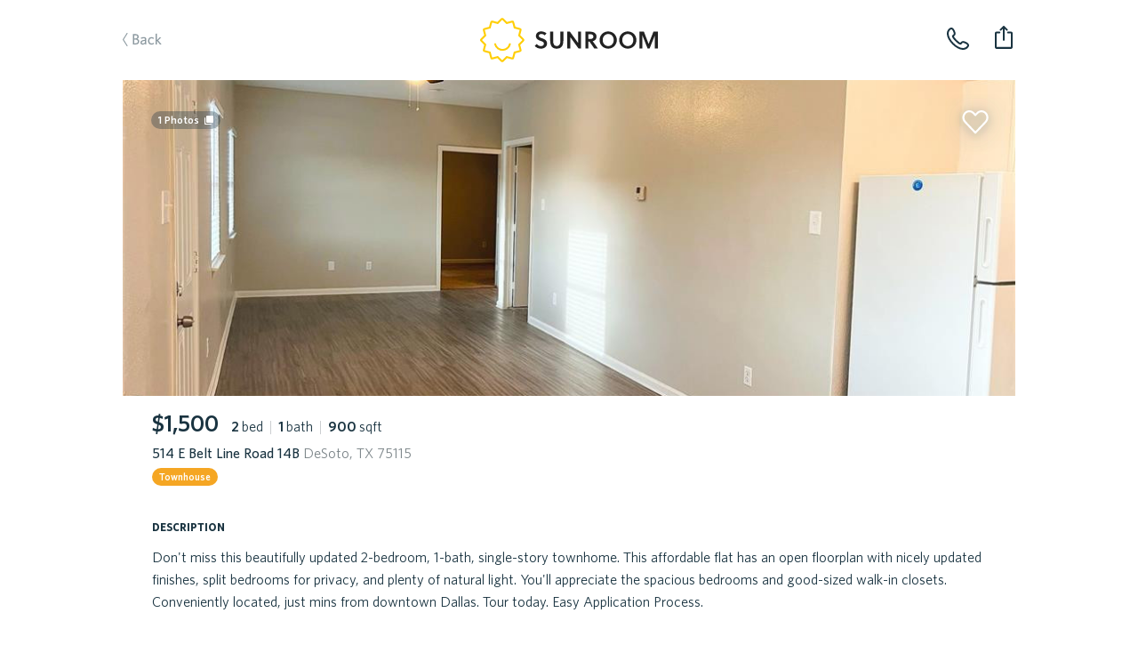

--- FILE ---
content_type: text/html; charset=utf-8
request_url: https://sunroomrentals.com/listing/524440/texas/desoto/75115/belt-line-514
body_size: 43544
content:
<!doctype html>
<html>

  <head>
    <meta charset='utf8'/>
    <meta name="viewport" content="width=device-width, initial-scale=1.0, maximum-scale=1.0, user-scalable=0, height=device-height, viewport-fit=cover">
    <link rel='icon' href='/favicon.ico'/>
    <link rel="icon" type="image/png" sizes="32x32" href="/favicon-32x32.png">
    <link rel="icon" type="image/png" sizes="16x16" href="/favicon-16x16.png">

      <title>514 E Belt Line Road 14B, DeSoto, TX 75115 | Sunroom Rentals</title>

      <meta name="apple-mobile-web-app-capable" content="yes"/>
      <meta name="apple-mobile-web-app-status-bar-style" content="black"/>

      <meta property="og:image" content="https://s3.amazonaws.com/sr-listing-photos/production/listing-524440-Z40Pg1.jpg" itemprop="image primaryImageOfPage"/>
      <meta property="og:type" content="website"/>
      <meta property="og:title" content="514 E Belt Line Road 14B, DeSoto, TX 75115 | Sunroom Rentals" name="title" itemprop="title name"/>

      <meta name="twitter:domain" content="sunroomrentals.com"/>
      <meta name="twitter:card" content="summary"/>

        <meta name='description' content='Sunroom has 1 photos of this $1,500 home with 2 beds 1 baths, 900 sqft at 514 E Belt Line Road 14B available for move in Invalid date'/>
        <meta property="og:description" content="Sunroom has 1 photos of this $1,500 home with 2 beds 1 baths, 900 sqft at 514 E Belt Line Road 14B available for move in Invalid date" name="description" itemprop="description"/>

        <meta name='keywords' content='rent, home, apartment, austin, texas, tour, 75115, desoto, 514 e belt line road 14b'/>

        <link rel='canonical' href='https://sunroomrentals.com/listing/524440/texas/desoto/75115/belt-line-514'/>
        <meta property="og:url" content="https://sunroomrentals.com/listing/524440/texas/desoto/75115/belt-line-514"/>



      <link rel='stylesheet' href='https://assets.sunroomrentals.com/css/style-1c6bc451a8dbfe39fce81517dc0fdee5e9e6f8c3.css'/>


      <script>!function(){var analytics=window.analytics=window.analytics||[];if(!analytics.initialize)if(analytics.invoked)window.console&&console.error&&console.error("Segment snippet included twice.");else{analytics.invoked=!0;analytics.methods=["trackSubmit","trackClick","trackLink","trackForm","pageview","identify","group","track","ready","alias","page","once","off","on"];analytics.factory=function(t){return function(){var e=Array.prototype.slice.call(arguments);e.unshift(t);analytics.push(e);return analytics}};for(var t=0;t<analytics.methods.length;t++){var e=analytics.methods[t];analytics[e]=analytics.factory(e)}analytics.load=function(t){var e=document.createElement("script");e.type="text/javascript";e.async=!0;e.src=("https:"===document.location.protocol?"https://":"http://")+document.location.host+"/sgmnt/"+t+"/sgmntlib.min.js";var n=document.getElementsByTagName("script")[0];n.parentNode.insertBefore(e,n)};analytics.SNIPPET_VERSION="3.0.1";analytics.load('3n703JLYkXV7SyUHuqEOo4OJL9tJLkVQ');}}();</script>


  </head>

  <body>

    <div id='react-container'><div class="app-container"><div><div class="page-listing"><div class="navbar-container"><div class="navbar small"><div class="navbarInner"><span class="link left"><a class="link back">Back</a></span><a class="SrLogo logo align-center theme-default SrLink--SrLink--1e9Mn" href="/feed"></a><span class="link secondaryRight"><span class="navbar-button"><img class="phone listing" alt="phone listing" src="/images/phone-icon.svg"/></span></span><span class="link right"><div class="navbar-toast-link"><span class="container"><img class="share listing" alt="share listing" src="/images/share-icon.svg"/></span></div></span></div></div></div><div class="sectionContainer"><div id="hero"><div class="swipeable-wrapper"><div class="listingBookmarkIcon"></div><span id="photoCount">1<!-- --> Photos</span><div class="listingTags"></div></div></div><div class="section mainInfo"><div class="SrBox"><div class="SrBox"><div class="SrBox display-inline-block" style="margin-right:14px"><span class="SrText font-2xl font-weight-bold">$1,500</span></div><span class="SrText"><span class="SrText"><span class="SrText font-weight-bold">2 </span><span class="SrText">bed</span></span><span class="SrText pipe"> | </span><span class="SrText"><span class="SrText font-weight-bold">1 </span><span class="SrText">bath</span></span><span class="SrText"><span class="SrText pipe"> | </span><span class="SrText"><span class="SrText font-weight-bold">900 </span><span class="SrText">sqft</span></span></span></span></div><div class="SrBox" style="margin-top:5px"><span class="SrText font-weight-medium">514 E Belt Line Road 14B<span class="SrText color-grey"> DeSoto, TX 75115</span></span></div><span class="SrText" style="padding-top:12px"><span class="SrPropertyTypeLabel townhouse isCircular">Townhouse</span></span></div></div><div class="section titled oneColumn"><span class="title">description</span><div class="contentContainer"><span style="white-space:pre-line">Don&#x27;t miss this beautifully updated 2-bedroom, 1-bath, single-story townhome. This affordable flat has an open floorplan with nicely updated finishes, split bedrooms for privacy, and plenty of natural light. You&#x27;ll appreciate the spacious bedrooms and good-sized walk-in closets. Conveniently located, just mins from downtown Dallas. Tour today. Easy Application Process.<span class="SrText display-block" style="padding-top:25px">This property is managed by a trusted partner</span></span></div></div><div class="section titled twoColumns"><span class="title">schools</span><div class="contentContainer"><div class="row"><span class="left">Elementary School</span><span class="right">The Meadows</span></div><div class="row"><span class="left">Middle School</span><span class="right">N/A</span></div><div class="row"><span class="left">Senior High School</span><span class="right">N/A</span></div><div class="row"><span class="left">School District</span><span class="right">N/A</span></div></div></div><div class="SrBox section titled twoColumns" style="margin-bottom:3px"><span class="title">general info</span><div class="SrBox SrFeatureCardList" style="margin-top:15px"><div class="SrCardOld SrFeatureCard type-row"><div class="SrBox SrFlex flex-col flex-between" style="height:100%"><span class="SrText font-2xl font-weight-bold">3 years</span><span class="SrText font-whitney-sc font-weight-medium color-grey" style="font-size:16px;letter-spacing:0.5px">time on sunroom</span></div><div class="SrBox" style="margin-top:1px"><span role="img" class="SrEmoji emoji">🕒</span></div></div><div class="SrCardOld SrFeatureCard type-row"><div class="SrBox SrFlex flex-col flex-between" style="height:100%"><span class="SrText font-2xl font-weight-bold">1983</span><span class="SrText font-whitney-sc font-weight-medium color-grey" style="font-size:16px;letter-spacing:0.5px">year built</span></div><div class="SrBox" style="margin-top:1px"><span role="img" class="SrEmoji emoji">🛠</span></div></div></div></div><div class="aichatbot hidden"><div><div>Statuses.</div><div>Tour Status: <!-- -->Home is not open for tours. This property is not currently available for leasing.</div><div>Application Status: <!-- -->Home is not accepting applications. This property is not currently available for leasing.</div></div><div><div>Utility information.</div><div>Utilities the renter is responsible to pay for in addition to rent:<!-- --> </div><div>Utilities are not included in the rent price.</div></div></div><div class="section oneColumn titled scheduleTour" id="scrollHereForScheduleTour"><div class="sectionInnerContainer"></div></div><div class="section recommendedHomes"></div><div class="footer"><span class="broker">Property listed by Elite Realty Alliance</span></div></div></div></div></div></div>

    <div id='scripts'>

        <script id='serialized-state'>window.__INITIAL_STATE__ = '{&quot;currentUser&quot;:{&quot;roles&quot;:[&quot;anonymous&quot;],&quot;settings&quot;:{},&quot;searchFilters&quot;:{&quot;marketId&quot;:1,&quot;area&quot;:[[-98.0099140659006,30.103350447665438],[-97.60479321629123,30.03322980117988],[-97.44137158543185,30.634755801217477],[-97.88769116550998,30.698542502401953]],&quot;pets&quot;:[],&quot;bedrooms&quot;:[0,1,2,3,4],&quot;moveInDate&quot;:null,&quot;propertyTypes&quot;:[&quot;Homes&quot;,&quot;Townhomes/Duplexes&quot;,&quot;Apartments&quot;],&quot;minRentPrice&quot;:850,&quot;maxRentPrice&quot;:20000,&quot;availableHomesNearMoveInDate&quot;:false,&quot;section8&quot;:false},&quot;sessionCount&quot;:1,&quot;customerSupportPhone&quot;:&quot;5127143550&quot;},&quot;isTransitioning&quot;:false,&quot;pendingCommit&quot;:false,&quot;apiState&quot;:{&quot;SR_API_ACTION_GET_LISTING_BY_ID&quot;:{&quot;default&quot;:{&quot;inProgress&quot;:false,&quot;error&quot;:null,&quot;progressPercent&quot;:100}},&quot;SR_API_ACTION_GET_USER_ASSIGNED_CUSTOMER_SUPPORT_PHONE_NUMBER&quot;:{&quot;default&quot;:{&quot;inProgress&quot;:false,&quot;error&quot;:null,&quot;progressPercent&quot;:100}},&quot;SR_API_ACTION_CONCESSIONS_GET_BY_LISTING_ID&quot;:{&quot;524440&quot;:{&quot;inProgress&quot;:false,&quot;error&quot;:null,&quot;progressPercent&quot;:100}},&quot;SR_API_ACTION_GET_HIERARCHICAL_MEDIA&quot;:{&quot;default&quot;:{&quot;inProgress&quot;:false,&quot;error&quot;:null,&quot;progressPercent&quot;:100}},&quot;SR_API_ACTION_PRE_LEASE_GET_BY_LISTING_ID&quot;:{&quot;default&quot;:{&quot;inProgress&quot;:false,&quot;error&quot;:null,&quot;progressPercent&quot;:100}},&quot;SR_API_ACTION_GET_MARKET_BY_ID&quot;:{&quot;default&quot;:{&quot;inProgress&quot;:false,&quot;error&quot;:null,&quot;progressPercent&quot;:100}},&quot;SR_API_ACTION_GET_LISTING_UNITS&quot;:{&quot;LISTINGS_DATA_MANAGER_VIEW_ID_UNITS:Belt Line:514:75115&quot;:{&quot;inProgress&quot;:false,&quot;error&quot;:null,&quot;progressPercent&quot;:100}}},&quot;dataTables&quot;:{},&quot;pageMetadata&quot;:{&quot;pageTitle&quot;:&quot;514 E Belt Line Road 14B, DeSoto, TX 75115 | Sunroom Rentals&quot;,&quot;section&quot;:&quot;Listing&quot;,&quot;canonical&quot;:&quot;https://sunroomrentals.com/listing/524440/texas/desoto/75115/belt-line-514&quot;,&quot;keywords&quot;:&quot;rent, home, apartment, austin, texas, tour, 75115, desoto, 514 e belt line road 14b&quot;,&quot;description&quot;:&quot;Sunroom has 1 photos of this $1,500 home with 2 beds 1 baths, 900 sqft at 514 E Belt Line Road 14B available for move in Invalid date&quot;,&quot;image&quot;:&quot;https://s3.amazonaws.com/sr-listing-photos/production/listing-524440-Z40Pg1.jpg&quot;},&quot;scrollPositions&quot;:{&quot;shouldRestoreScrollPosition&quot;:false},&quot;cardState&quot;:{},&quot;onboarding&quot;:{&quot;currentStepNumber&quot;:1,&quot;formData&quot;:{}},&quot;resetPasswordForm&quot;:{&quot;phone&quot;:&quot;&quot;},&quot;updateMoveInDate&quot;:{&quot;modalOpen&quot;:false,&quot;forceMoveInDateUpdate&quot;:false},&quot;assignedApartmentLocator&quot;:null,&quot;roommateApplication&quot;:{&quot;count&quot;:null,&quot;roommates&quot;:[]},&quot;users&quot;:{&quot;byId&quot;:{}},&quot;household&quot;:{&quot;renterProfilesByUserId&quot;:{},&quot;rentersByUserId&quot;:{},&quot;applicationsById&quot;:{},&quot;applicationsByUserId&quot;:{},&quot;byId&quot;:{},&quot;byUserId&quot;:{},&quot;tenantAlertReportByUserId&quot;:{},&quot;tenantAlertApplicationById&quot;:{},&quot;depositFeesByListingId&quot;:{},&quot;buyersAgentResultsByListingId&quot;:{},&quot;householdListingsBy&quot;:{},&quot;renterQualificationsByListingId&quot;:{},&quot;listingsApplyingFor&quot;:{&quot;byHouseholdId&quot;:{},&quot;byHouseholdListingId&quot;:{}}},&quot;householdApplications&quot;:null,&quot;householdApplicationSubmissions&quot;:null,&quot;search&quot;:{&quot;filters&quot;:{&quot;marketId&quot;:1,&quot;area&quot;:[[-98.0099140659006,30.103350447665438],[-97.60479321629123,30.03322980117988],[-97.44137158543185,30.634755801217477],[-97.88769116550998,30.698542502401953]],&quot;pets&quot;:[],&quot;bedrooms&quot;:[0,1,2,3,4],&quot;moveInDate&quot;:null,&quot;propertyTypes&quot;:[&quot;Homes&quot;,&quot;Townhomes/Duplexes&quot;,&quot;Apartments&quot;],&quot;minRentPrice&quot;:850,&quot;maxRentPrice&quot;:20000,&quot;availableHomesNearMoveInDate&quot;:false,&quot;section8&quot;:false},&quot;resultsCount&quot;:null,&quot;resultsCountTimestamp&quot;:null,&quot;suggestedSearchFilters&quot;:null,&quot;selectedSuggestedSearchFilter&quot;:null},&quot;recentSearchQueries&quot;:null,&quot;fuzzySearchListings&quot;:{&quot;searchTerm&quot;:null,&quot;latestSearchTermRetrieved&quot;:null,&quot;results&quot;:{&quot;listings&quot;:[],&quot;partners&quot;:[]}},&quot;preLeases&quot;:{&quot;byListingId&quot;:{}},&quot;listings&quot;:{&quot;count&quot;:12,&quot;page&quot;:0,&quot;total&quot;:0,&quot;isFullyLoaded&quot;:false,&quot;viewMoreCount&quot;:null,&quot;viewMoreIndex&quot;:null,&quot;totalListingsCount&quot;:0,&quot;records&quot;:[],&quot;source&quot;:&quot;list&quot;,&quot;enableAllListings&quot;:false,&quot;adminInfoById&quot;:{},&quot;redirectionById&quot;:{},&quot;propertyFeaturesById&quot;:{},&quot;shouldChargeWithdrawFee&quot;:{},&quot;weeklyLeads&quot;:{},&quot;dailyPastSevenDaysLeads&quot;:{},&quot;priceChanges&quot;:{}},&quot;listingsDataManager&quot;:{&quot;views&quot;:{&quot;LISTINGS_DATA_MANAGER_VIEW_ID_UNITS:Belt Line:514:75115&quot;:{&quot;filters&quot;:{&quot;addressStreetName&quot;:&quot;Belt Line&quot;,&quot;addressStreetNumber&quot;:&quot;514&quot;,&quot;addressZip&quot;:&quot;75115&quot;,&quot;viewingUnitListingId&quot;:524440},&quot;count&quot;:4,&quot;action&quot;:&quot;SR_API_ACTION_GET_LISTING_UNITS&quot;,&quot;page&quot;:1,&quot;total&quot;:0,&quot;listingIds&quot;:[],&quot;isFullyLoaded&quot;:true}},&quot;listings&quot;:[{&quot;id&quot;:524440,&quot;listedDate&quot;:&quot;2023-04-22T05:00:00.000Z&quot;,&quot;createdDate&quot;:&quot;2023-04-28T08:05:34.793Z&quot;,&quot;lastActiveDate&quot;:&quot;2023-04-28T08:05:34.793Z&quot;,&quot;sunroomPhotoUrls&quot;:[&quot;https://s3.amazonaws.com/sr-listing-photos/production/listing-524440-Z40Pg1.jpg&quot;],&quot;watermarkedPhotoUrls&quot;:null,&quot;concessionPhotoUrls&quot;:null,&quot;useWatermarks&quot;:false,&quot;hiddenPhotoUrls&quot;:[],&quot;comboPhotoUrls&quot;:null,&quot;price&quot;:1500,&quot;maxUnitPrice&quot;:null,&quot;minUnitPrice&quot;:null,&quot;dataSource&quot;:&quot;RealSavvy&quot;,&quot;apartmentName&quot;:null,&quot;apartmentEmail&quot;:null,&quot;apartmentPhone&quot;:null,&quot;managementCompanyPhone&quot;:null,&quot;bedrooms&quot;:2,&quot;bathrooms&quot;:1,&quot;squareFeet&quot;:900,&quot;availableDate&quot;:null,&quot;updatedDate&quot;:&quot;2023-06-02T18:44:10.036Z&quot;,&quot;yearBuilt&quot;:1983,&quot;yearRenovated&quot;:null,&quot;listingBroker&quot;:&quot;Elite Realty Alliance&quot;,&quot;mlsNumber&quot;:&quot;20310702&quot;,&quot;status&quot;:&quot;Sold&quot;,&quot;mlsStatus&quot;:&quot;N/A&quot;,&quot;policySpecials&quot;:[],&quot;occupantType&quot;:&quot;Vacant&quot;,&quot;propertyType&quot;:&quot;Townhouse&quot;,&quot;pinned&quot;:false,&quot;lockboxType&quot;:&quot;Combo&quot;,&quot;apartmentOfficeHours&quot;:{},&quot;section8&quot;:false,&quot;smartApartmentId&quot;:null,&quot;numberOfUnits&quot;:null,&quot;coSigners&quot;:null,&quot;policyElectricPaid&quot;:null,&quot;policyGasPaid&quot;:null,&quot;policyTrashPaid&quot;:null,&quot;policyWaterPaid&quot;:null,&quot;policyPestControlpaid&quot;:null,&quot;policyGardeningPaid&quot;:null,&quot;sunlockId&quot;:null,&quot;marketId&quot;:17,&quot;schoolDistrict&quot;:null,&quot;schoolElementary&quot;:&quot;The Meadows&quot;,&quot;schoolMiddle&quot;:null,&quot;schoolSeniorHigh&quot;:null,&quot;displayType&quot;:&quot;singleUnit&quot;,&quot;apartmentUnit&quot;:null,&quot;listingManagementCompany&quot;:null,&quot;partnerId&quot;:null,&quot;cantTourFlag&quot;:false,&quot;hasOnlineApp&quot;:false,&quot;mlsDaysOnMarket&quot;:null,&quot;apartmentBuildingId&quot;:null,&quot;floorPlanId&quot;:null,&quot;igloohomeLockId&quot;:null,&quot;codeboxLockId&quot;:null,&quot;codeboxLocationPhotos&quot;:[],&quot;codeboxInstructions&quot;:null,&quot;electronicLockCode&quot;:null,&quot;electronicLockInstructions&quot;:null,&quot;externalApplicationLink&quot;:null,&quot;walkToUnitInstructions&quot;:null,&quot;walkToUnitPhotoUrls&quot;:[],&quot;landlordNotificationAlert&quot;:null,&quot;landlordPropertyAccessNotificationAlert&quot;:null,&quot;minLeaseMonths&quot;:null,&quot;maxLeaseMonths&quot;:null,&quot;vacantDate&quot;:null,&quot;services&quot;:[&quot;FullService&quot;],&quot;hasAlarmCode&quot;:null,&quot;apartmentUnits&quot;:null,&quot;administrationFee&quot;:null,&quot;applicationFee&quot;:null,&quot;bikeRackFee&quot;:null,&quot;cableAndInternetCombinedFee&quot;:null,&quot;cableFee&quot;:null,&quot;carportFee&quot;:null,&quot;collectLastMonthRent&quot;:false,&quot;coveredParkingFee&quot;:null,&quot;electricFee&quot;:null,&quot;garageAttachedParkingSpotFee&quot;:null,&quot;garageDetachedParkingSpotFee&quot;:null,&quot;internetFee&quot;:null,&quot;monthlyCommunityFee&quot;:null,&quot;monthlyPetRent&quot;:null,&quot;packageLockerSystemFee&quot;:null,&quot;pestControlFee&quot;:null,&quot;petDeposit&quot;:null,&quot;petDepositMax&quot;:null,&quot;petFee&quot;:null,&quot;petFeeMax&quot;:null,&quot;reservedParkingSpotFee&quot;:null,&quot;residentBenefitsPackageFee&quot;:null,&quot;securityDeposit&quot;:null,&quot;storageFee&quot;:null,&quot;surfaceParkingFee&quot;:null,&quot;valetTrashFee&quot;:null,&quot;wasteWaterFee&quot;:null,&quot;waterAndSewerFee&quot;:null,&quot;hasPool&quot;:null,&quot;hasGarage&quot;:false,&quot;hasMasterOnMain&quot;:false,&quot;parkingSpaces&quot;:null,&quot;petsAllowed&quot;:null,&quot;petsNegotiable&quot;:null,&quot;dogsAllowed&quot;:null,&quot;catsAllowed&quot;:null,&quot;maximumPetsAllowed&quot;:null,&quot;petWeight&quot;:null,&quot;petBreedRestriction&quot;:null,&quot;hasTileFlooring&quot;:false,&quot;hasWoodFlooring&quot;:false,&quot;hasCarpetFlooring&quot;:false,&quot;hasConcreteFlooring&quot;:false,&quot;hasVinylFlooring&quot;:false,&quot;hasStainlessSteelAppliances&quot;:false,&quot;hasGasStove&quot;:false,&quot;hasElectricStove&quot;:false,&quot;hasFence&quot;:false,&quot;hasYard&quot;:false,&quot;hasWasher&quot;:null,&quot;hasDryer&quot;:null,&quot;hasWasherDryer&quot;:null,&quot;hasWasherDryerConnections&quot;:false,&quot;hasCommunalWasherDryer&quot;:null,&quot;hasStackedWasherDryer&quot;:null,&quot;hasFencedYards&quot;:null,&quot;hasDogWalkPark&quot;:null,&quot;hasAccessGates&quot;:null,&quot;hasFitnessCenter&quot;:null,&quot;isHandicapFriendly&quot;:null,&quot;hasHotTubSpaJacuzzi&quot;:null,&quot;hasJoggingTrail&quot;:null,&quot;hasRefrigerator&quot;:null,&quot;hasMicrowave&quot;:null,&quot;hasDishWasher&quot;:null,&quot;garageSpaces&quot;:null,&quot;hasWaterSoftener&quot;:null,&quot;hasCentralHeating&quot;:null,&quot;hasWheelchairAccessible&quot;:null,&quot;hasBalcony&quot;:null,&quot;hasOven&quot;:null,&quot;hasDeck&quot;:null,&quot;hasPatio&quot;:null,&quot;hasShowerTub&quot;:null,&quot;hasAirConditioning&quot;:null,&quot;hasWalkInClosets&quot;:null,&quot;hasExtraStorage&quot;:null,&quot;addressStreetName&quot;:&quot;Belt Line&quot;,&quot;addressStreetNumber&quot;:&quot;514&quot;,&quot;addressStreetSuffix&quot;:null,&quot;addressStreetDisplay&quot;:&quot;514 E Belt Line Road 14B&quot;,&quot;addressZip&quot;:&quot;75115&quot;,&quot;addressCity&quot;:&quot;DeSoto&quot;,&quot;addressCountryCode&quot;:&quot;US&quot;,&quot;addressStateCode&quot;:&quot;TX&quot;,&quot;locationLongitude&quot;:-96.8464,&quot;locationLatitude&quot;:32.58928,&quot;locationPoint&quot;:&quot;0101000020E61000007F17B6662B3658C04B2025766D4B4040&quot;,&quot;description&quot;:&quot;Don\&#x27;t miss this beautifully updated 2-bedroom, 1-bath, single-story townhome. This affordable flat has an open floorplan with nicely updated finishes, split bedrooms for privacy, and plenty of natural light. You\&#x27;ll appreciate the spacious bedrooms and good-sized walk-in closets. Conveniently located, just mins from downtown Dallas. Tour today. Easy Application Process.&quot;,&quot;laundryDescription&quot;:null,&quot;petDescription&quot;:null,&quot;applicationDescription&quot;:null,&quot;heatingDescription&quot;:null,&quot;acDescription&quot;:null,&quot;waterDescription&quot;:null,&quot;sewerDescription&quot;:null,&quot;utilitiesDescription&quot;:&quot;City Sewer,City Water,Individual Water Meter&quot;,&quot;ownerPays&quot;:null,&quot;tenantPays&quot;:null,&quot;listingAgent&quot;:&quot;Deborah Naylor&quot;,&quot;listingAgentCellPhone&quot;:&quot;2147099889&quot;,&quot;listingAgentDirectWorkPhone&quot;:null,&quot;listingAgentEmail&quot;:&quot;deborah@eliterealtyalliance.com&quot;,&quot;compensationPackage&quot;:[{&quot;commissionAmount&quot;:0,&quot;commissionFlatRate&quot;:null,&quot;commissionPercentage&quot;:null}]}]},&quot;recommendedListings&quot;:{&quot;count&quot;:3,&quot;page&quot;:0,&quot;isFullyLoaded&quot;:false,&quot;records&quot;:[]},&quot;noResultsPinnedListings&quot;:null,&quot;listingsViewMode&quot;:&quot;list&quot;,&quot;listingPhotoResolution&quot;:2,&quot;listingsMapView&quot;:{&quot;viewedListings&quot;:[],&quot;viewingListingId&quot;:null,&quot;showRedoSearch&quot;:false,&quot;showResultsMatched&quot;:false,&quot;mapChanged&quot;:false,&quot;mapZoomLevel&quot;:null,&quot;mapCenter&quot;:null,&quot;mapArea&quot;:null},&quot;feedCategory&quot;:{&quot;byId&quot;:{}},&quot;listing&quot;:{&quot;id&quot;:524440,&quot;listedDate&quot;:&quot;2023-04-22T05:00:00.000Z&quot;,&quot;createdDate&quot;:&quot;2023-04-28T08:05:34.793Z&quot;,&quot;lastActiveDate&quot;:&quot;2023-04-28T08:05:34.793Z&quot;,&quot;sunroomPhotoUrls&quot;:[&quot;https://s3.amazonaws.com/sr-listing-photos/production/listing-524440-Z40Pg1.jpg&quot;],&quot;watermarkedPhotoUrls&quot;:null,&quot;concessionPhotoUrls&quot;:null,&quot;useWatermarks&quot;:false,&quot;hiddenPhotoUrls&quot;:[],&quot;comboPhotoUrls&quot;:null,&quot;price&quot;:1500,&quot;maxUnitPrice&quot;:null,&quot;minUnitPrice&quot;:null,&quot;dataSource&quot;:&quot;RealSavvy&quot;,&quot;apartmentName&quot;:null,&quot;apartmentEmail&quot;:null,&quot;apartmentPhone&quot;:null,&quot;managementCompanyPhone&quot;:null,&quot;bedrooms&quot;:2,&quot;bathrooms&quot;:1,&quot;squareFeet&quot;:900,&quot;availableDate&quot;:null,&quot;updatedDate&quot;:&quot;2023-06-02T18:44:10.036Z&quot;,&quot;yearBuilt&quot;:1983,&quot;yearRenovated&quot;:null,&quot;listingBroker&quot;:&quot;Elite Realty Alliance&quot;,&quot;mlsNumber&quot;:&quot;20310702&quot;,&quot;status&quot;:&quot;Sold&quot;,&quot;mlsStatus&quot;:&quot;N/A&quot;,&quot;policySpecials&quot;:[],&quot;occupantType&quot;:&quot;Vacant&quot;,&quot;propertyType&quot;:&quot;Townhouse&quot;,&quot;pinned&quot;:false,&quot;lockboxType&quot;:&quot;Combo&quot;,&quot;apartmentOfficeHours&quot;:{},&quot;section8&quot;:false,&quot;smartApartmentId&quot;:null,&quot;numberOfUnits&quot;:null,&quot;coSigners&quot;:null,&quot;policyElectricPaid&quot;:null,&quot;policyGasPaid&quot;:null,&quot;policyTrashPaid&quot;:null,&quot;policyWaterPaid&quot;:null,&quot;policyPestControlpaid&quot;:null,&quot;policyGardeningPaid&quot;:null,&quot;sunlockId&quot;:null,&quot;marketId&quot;:17,&quot;schoolDistrict&quot;:null,&quot;schoolElementary&quot;:&quot;The Meadows&quot;,&quot;schoolMiddle&quot;:null,&quot;schoolSeniorHigh&quot;:null,&quot;displayType&quot;:&quot;singleUnit&quot;,&quot;apartmentUnit&quot;:null,&quot;listingManagementCompany&quot;:null,&quot;partnerId&quot;:null,&quot;cantTourFlag&quot;:false,&quot;hasOnlineApp&quot;:false,&quot;mlsDaysOnMarket&quot;:null,&quot;apartmentBuildingId&quot;:null,&quot;floorPlanId&quot;:null,&quot;igloohomeLockId&quot;:null,&quot;codeboxLockId&quot;:null,&quot;codeboxLocationPhotos&quot;:[],&quot;codeboxInstructions&quot;:null,&quot;electronicLockCode&quot;:null,&quot;electronicLockInstructions&quot;:null,&quot;externalApplicationLink&quot;:null,&quot;walkToUnitInstructions&quot;:null,&quot;walkToUnitPhotoUrls&quot;:[],&quot;landlordNotificationAlert&quot;:null,&quot;landlordPropertyAccessNotificationAlert&quot;:null,&quot;minLeaseMonths&quot;:null,&quot;maxLeaseMonths&quot;:null,&quot;vacantDate&quot;:null,&quot;services&quot;:[&quot;FullService&quot;],&quot;hasAlarmCode&quot;:null,&quot;apartmentUnits&quot;:null,&quot;administrationFee&quot;:null,&quot;applicationFee&quot;:null,&quot;bikeRackFee&quot;:null,&quot;cableAndInternetCombinedFee&quot;:null,&quot;cableFee&quot;:null,&quot;carportFee&quot;:null,&quot;collectLastMonthRent&quot;:false,&quot;coveredParkingFee&quot;:null,&quot;electricFee&quot;:null,&quot;garageAttachedParkingSpotFee&quot;:null,&quot;garageDetachedParkingSpotFee&quot;:null,&quot;internetFee&quot;:null,&quot;monthlyCommunityFee&quot;:null,&quot;monthlyPetRent&quot;:null,&quot;packageLockerSystemFee&quot;:null,&quot;pestControlFee&quot;:null,&quot;petDeposit&quot;:null,&quot;petDepositMax&quot;:null,&quot;petFee&quot;:null,&quot;petFeeMax&quot;:null,&quot;reservedParkingSpotFee&quot;:null,&quot;residentBenefitsPackageFee&quot;:null,&quot;securityDeposit&quot;:null,&quot;storageFee&quot;:null,&quot;surfaceParkingFee&quot;:null,&quot;valetTrashFee&quot;:null,&quot;wasteWaterFee&quot;:null,&quot;waterAndSewerFee&quot;:null,&quot;hasPool&quot;:null,&quot;hasGarage&quot;:false,&quot;hasMasterOnMain&quot;:false,&quot;parkingSpaces&quot;:null,&quot;petsAllowed&quot;:null,&quot;petsNegotiable&quot;:null,&quot;dogsAllowed&quot;:null,&quot;catsAllowed&quot;:null,&quot;maximumPetsAllowed&quot;:null,&quot;petWeight&quot;:null,&quot;petBreedRestriction&quot;:null,&quot;hasTileFlooring&quot;:false,&quot;hasWoodFlooring&quot;:false,&quot;hasCarpetFlooring&quot;:false,&quot;hasConcreteFlooring&quot;:false,&quot;hasVinylFlooring&quot;:false,&quot;hasStainlessSteelAppliances&quot;:false,&quot;hasGasStove&quot;:false,&quot;hasElectricStove&quot;:false,&quot;hasFence&quot;:false,&quot;hasYard&quot;:false,&quot;hasWasher&quot;:null,&quot;hasDryer&quot;:null,&quot;hasWasherDryer&quot;:null,&quot;hasWasherDryerConnections&quot;:false,&quot;hasCommunalWasherDryer&quot;:null,&quot;hasStackedWasherDryer&quot;:null,&quot;hasFencedYards&quot;:null,&quot;hasDogWalkPark&quot;:null,&quot;hasAccessGates&quot;:null,&quot;hasFitnessCenter&quot;:null,&quot;isHandicapFriendly&quot;:null,&quot;hasHotTubSpaJacuzzi&quot;:null,&quot;hasJoggingTrail&quot;:null,&quot;hasRefrigerator&quot;:null,&quot;hasMicrowave&quot;:null,&quot;hasDishWasher&quot;:null,&quot;garageSpaces&quot;:null,&quot;hasWaterSoftener&quot;:null,&quot;hasCentralHeating&quot;:null,&quot;hasWheelchairAccessible&quot;:null,&quot;hasBalcony&quot;:null,&quot;hasOven&quot;:null,&quot;hasDeck&quot;:null,&quot;hasPatio&quot;:null,&quot;hasShowerTub&quot;:null,&quot;hasAirConditioning&quot;:null,&quot;hasWalkInClosets&quot;:null,&quot;hasExtraStorage&quot;:null,&quot;addressStreetName&quot;:&quot;Belt Line&quot;,&quot;addressStreetNumber&quot;:&quot;514&quot;,&quot;addressStreetSuffix&quot;:null,&quot;addressStreetDisplay&quot;:&quot;514 E Belt Line Road 14B&quot;,&quot;addressZip&quot;:&quot;75115&quot;,&quot;addressCity&quot;:&quot;DeSoto&quot;,&quot;addressCountryCode&quot;:&quot;US&quot;,&quot;addressStateCode&quot;:&quot;TX&quot;,&quot;locationLongitude&quot;:-96.8464,&quot;locationLatitude&quot;:32.58928,&quot;locationPoint&quot;:&quot;0101000020E61000007F17B6662B3658C04B2025766D4B4040&quot;,&quot;description&quot;:&quot;Don\&#x27;t miss this beautifully updated 2-bedroom, 1-bath, single-story townhome. This affordable flat has an open floorplan with nicely updated finishes, split bedrooms for privacy, and plenty of natural light. You\&#x27;ll appreciate the spacious bedrooms and good-sized walk-in closets. Conveniently located, just mins from downtown Dallas. Tour today. Easy Application Process.&quot;,&quot;laundryDescription&quot;:null,&quot;petDescription&quot;:null,&quot;applicationDescription&quot;:null,&quot;heatingDescription&quot;:null,&quot;acDescription&quot;:null,&quot;waterDescription&quot;:null,&quot;sewerDescription&quot;:null,&quot;utilitiesDescription&quot;:&quot;City Sewer,City Water,Individual Water Meter&quot;,&quot;ownerPays&quot;:null,&quot;tenantPays&quot;:null,&quot;listingAgent&quot;:&quot;Deborah Naylor&quot;,&quot;listingAgentCellPhone&quot;:&quot;2147099889&quot;,&quot;listingAgentDirectWorkPhone&quot;:null,&quot;listingAgentEmail&quot;:&quot;deborah@eliterealtyalliance.com&quot;,&quot;compensationPackage&quot;:[{&quot;commissionAmount&quot;:0,&quot;commissionFlatRate&quot;:null,&quot;commissionPercentage&quot;:null}]},&quot;listingTourHealth&quot;:{},&quot;listingTourHealthList&quot;:{&quot;items&quot;:[],&quot;dataTableIsFullyLoaded&quot;:false},&quot;listingLeadHealth&quot;:{},&quot;listingsEligibleForDiscounts&quot;:{&quot;byPartnerSlug&quot;:{}},&quot;listingLinksByListingId&quot;:{},&quot;listingStripeAccountsByListingId&quot;:{},&quot;partnerStripeAccountsBySlug&quot;:{},&quot;apartmentLinksByApartmentId&quot;:{},&quot;tourDatesUnavailable&quot;:{},&quot;availableTourDates&quot;:null,&quot;unavailableTourDates&quot;:[],&quot;requestShowingStateByListingId&quot;:{},&quot;tenantScreeningCriteria&quot;:{&quot;byPartnerManagementCompany&quot;:{},&quot;byListingId&quot;:{}},&quot;householdsApplyingToListingByListingId&quot;:{},&quot;tours&quot;:null,&quot;addToTourListing&quot;:null,&quot;tourAgents&quot;:null,&quot;householdAdminsList&quot;:null,&quot;apartmentLocators&quot;:null,&quot;homebaseEmployees&quot;:null,&quot;bookmarksByListingId&quot;:null,&quot;checkAvailabilityByListingId&quot;:null,&quot;newBookmarksCount&quot;:0,&quot;showTourAddedToCartTooltip&quot;:false,&quot;shouldRequestRenterTourFeedback&quot;:true,&quot;askWantsToApplyToListing&quot;:null,&quot;selfScheduling&quot;:{&quot;selectedDay&quot;:null,&quot;selectedTimes&quot;:[]},&quot;agent&quot;:{&quot;tours&quot;:null,&quot;agentUserId&quot;:null,&quot;tourGuideReportsByTourId&quot;:null,&quot;listingShowingInfo&quot;:null},&quot;drivers&quot;:{&quot;current&quot;:null,&quot;byMarketId&quot;:{}},&quot;jobOrders&quot;:{&quot;byId&quot;:{}},&quot;mapViewById&quot;:{},&quot;scheduledLeadToursCountByListingId&quot;:{},&quot;agentMapView&quot;:{&quot;listings&quot;:[],&quot;viewingListing&quot;:null,&quot;viewedListingIds&quot;:[],&quot;viewingTour&quot;:null,&quot;viewingRenter&quot;:null,&quot;viewingRenterSearchFilters&quot;:null,&quot;mapChanged&quot;:false,&quot;mapZoomLevel&quot;:11,&quot;mapCenter&quot;:{&quot;lat&quot;:30.170061,&quot;lng&quot;:-97.749222},&quot;mapArea&quot;:null,&quot;availableHomesToTourNow&quot;:true},&quot;apartmentLocator&quot;:{&quot;leaderboard&quot;:[],&quot;maxLeadsStatus&quot;:null,&quot;unseenFeedActivityCount&quot;:null,&quot;apartmentsList&quot;:null,&quot;lead&quot;:{&quot;user&quot;:null,&quot;status&quot;:null,&quot;activity&quot;:null},&quot;apartmentLeasesByUserId&quot;:{},&quot;leadsUpdated&quot;:{},&quot;leadsByStatus&quot;:{&quot;assigned&quot;:{&quot;shouldLoadMorePastMonths&quot;:true,&quot;userMoveInDatePastMonthsRange&quot;:[]},&quot;client&quot;:{&quot;shouldLoadMorePastMonths&quot;:true,&quot;userMoveInDatePastMonthsRange&quot;:[]},&quot;toured&quot;:{&quot;shouldLoadMorePastMonths&quot;:true,&quot;userMoveInDatePastMonthsRange&quot;:[]},&quot;applied&quot;:{&quot;shouldLoadMorePastMonths&quot;:true,&quot;userMoveInDatePastMonthsRange&quot;:[]},&quot;leaseSigned&quot;:{&quot;shouldLoadMorePastMonths&quot;:true,&quot;userMoveInDatePastMonthsRange&quot;:[]},&quot;archived&quot;:{&quot;shouldLoadMorePastMonths&quot;:true,&quot;userMoveInDatePastMonthsRange&quot;:[]}},&quot;monthToDateStats&quot;:null,&quot;phoneDevice&quot;:{&quot;isReady&quot;:false,&quot;isConnected&quot;:false,&quot;errorMessage&quot;:null,&quot;number&quot;:null,&quot;startedClockTimestamp&quot;:null,&quot;clockTimestamp&quot;:null}},&quot;locatorTours&quot;:{&quot;guestCardFloorPlanIds&quot;:[]},&quot;sunlocks&quot;:{&quot;list&quot;:null,&quot;byId&quot;:{}},&quot;codebox&quot;:{&quot;list&quot;:null},&quot;admin&quot;:{&quot;user&quot;:null},&quot;leases&quot;:{&quot;byListingId&quot;:{},&quot;draftInfo&quot;:{},&quot;configurationsByPartnerId&quot;:{},&quot;configurationsList&quot;:null,&quot;documentsByHouseholdListingId&quot;:{}},&quot;idVerifications&quot;:{&quot;byUserId&quot;:{}},&quot;concessions&quot;:{&quot;byListingId&quot;:{&quot;524440&quot;:[]}},&quot;incomeVerifications&quot;:{&quot;byApplicationId&quot;:{}},&quot;markets&quot;:{&quot;byId&quot;:{&quot;1&quot;:{&quot;id&quot;:1,&quot;createdDate&quot;:&quot;2020-01-13T17:15:03.361Z&quot;,&quot;stateCode&quot;:&quot;TX&quot;,&quot;serviceZone&quot;:{&quot;type&quot;:&quot;Polygon&quot;,&quot;coordinates&quot;:[[-98.27335,31.192162],[-98.274302,29.669603],[-96.714618,29.460454],[-96.720111,31.198049],[-98.27335,31.192162]]},&quot;settings&quot;:{&quot;map&quot;:{&quot;area&quot;:[[-98.27335,31.192162],[-98.274302,29.669603],[-96.714618,29.460454],[-96.720111,31.198049]],&quot;center&quot;:[-97.749222,30.170061],&quot;zoomLevel&quot;:9}},&quot;displayName&quot;:&quot;Austin&quot;,&quot;displayNameFull&quot;:&quot;Austin/Round-Rock, TX&quot;,&quot;limitedToursPercentage&quot;:1,&quot;prequalRemovesLimitedToursRole&quot;:false,&quot;limitedToursEnabled&quot;:true,&quot;buyersAgentCommission&quot;:0.3,&quot;virtual3dTourOptInEnabled&quot;:false,&quot;leaseTemplateGroupId&quot;:1,&quot;webmergeTemplateGroupId&quot;:1,&quot;assignJobOrdersToSunroom&quot;:true,&quot;securityDepositLabel&quot;:&quot;security deposit&quot;,&quot;timezone&quot;:&quot;US/Central&quot;,&quot;toursHighSecurityEnabled&quot;:true},&quot;17&quot;:{&quot;id&quot;:17,&quot;createdDate&quot;:&quot;2022-11-04T22:03:44.818Z&quot;,&quot;stateCode&quot;:&quot;GA&quot;,&quot;serviceZone&quot;:{&quot;type&quot;:&quot;Polygon&quot;,&quot;coordinates&quot;:[[-82.521937,32.779465],[-80.835678,32.83001],[-80.611025,30.941084],[-114.179552,32.470781],[-82.521937,32.779465]]},&quot;settings&quot;:{&quot;map&quot;:{&quot;area&quot;:[[-82.521937,32.779465],[-80.835678,32.830014],[-80.611025,30.941084],[-83.188306,31.028327]],&quot;center&quot;:[-81.139335,32.05888],&quot;zoomLevel&quot;:9}},&quot;displayName&quot;:&quot;Savannah&quot;,&quot;displayNameFull&quot;:&quot;Savannah, GA&quot;,&quot;limitedToursPercentage&quot;:1,&quot;prequalRemovesLimitedToursRole&quot;:false,&quot;limitedToursEnabled&quot;:true,&quot;buyersAgentCommission&quot;:0.3,&quot;virtual3dTourOptInEnabled&quot;:false,&quot;leaseTemplateGroupId&quot;:1,&quot;webmergeTemplateGroupId&quot;:1,&quot;assignJobOrdersToSunroom&quot;:true,&quot;securityDepositLabel&quot;:&quot;security deposit&quot;,&quot;timezone&quot;:&quot;US/Eastern&quot;,&quot;toursHighSecurityEnabled&quot;:false}},&quot;neighborhoodsByMarketId&quot;:{},&quot;listLoaded&quot;:false,&quot;currentUserMarket&quot;:{&quot;id&quot;:1,&quot;createdDate&quot;:&quot;2020-01-13T17:15:03.361Z&quot;,&quot;stateCode&quot;:&quot;TX&quot;,&quot;serviceZone&quot;:{&quot;type&quot;:&quot;Polygon&quot;,&quot;coordinates&quot;:[[-98.27335,31.192162],[-98.274302,29.669603],[-96.714618,29.460454],[-96.720111,31.198049],[-98.27335,31.192162]]},&quot;settings&quot;:{&quot;map&quot;:{&quot;area&quot;:[[-98.27335,31.192162],[-98.274302,29.669603],[-96.714618,29.460454],[-96.720111,31.198049]],&quot;center&quot;:[-97.749222,30.170061],&quot;zoomLevel&quot;:9}},&quot;displayName&quot;:&quot;Austin&quot;,&quot;displayNameFull&quot;:&quot;Austin/Round-Rock, TX&quot;,&quot;limitedToursPercentage&quot;:1,&quot;prequalRemovesLimitedToursRole&quot;:false,&quot;limitedToursEnabled&quot;:true,&quot;buyersAgentCommission&quot;:0.3,&quot;virtual3dTourOptInEnabled&quot;:false,&quot;leaseTemplateGroupId&quot;:1,&quot;webmergeTemplateGroupId&quot;:1,&quot;assignJobOrdersToSunroom&quot;:true,&quot;securityDepositLabel&quot;:&quot;security deposit&quot;,&quot;timezone&quot;:&quot;US/Central&quot;,&quot;toursHighSecurityEnabled&quot;:true}},&quot;addresses&quot;:{&quot;byId&quot;:{}},&quot;media&quot;:{&quot;byListingId&quot;:{&quot;524440&quot;:[]},&quot;byApartmentId&quot;:{}},&quot;accountManagers&quot;:{&quot;list&quot;:[],&quot;listWithPartners&quot;:null,&quot;byListingId&quot;:{}},&quot;leasingManagers&quot;:{&quot;listWithPartners&quot;:[],&quot;byListingId&quot;:{}},&quot;landlords&quot;:{&quot;byId&quot;:{}},&quot;partners&quot;:{&quot;list&quot;:null,&quot;byUserId&quot;:{},&quot;currentPartner&quot;:null,&quot;currentPartnerUser&quot;:null,&quot;householdsInterestedByListingIds&quot;:{},&quot;householdsApplyingByListingId&quot;:{},&quot;overviewStats&quot;:{},&quot;listingStats&quot;:{},&quot;bySlug&quot;:{},&quot;byId&quot;:{},&quot;byManagementCompanyName&quot;:{},&quot;listingsViewId&quot;:null,&quot;apartmentsViewId&quot;:null,&quot;marketingListingsViewId&quot;:null,&quot;marketingListingsByListingId&quot;:{},&quot;stripeAccountsByPartnerSlug&quot;:{},&quot;users&quot;:{&quot;listByPartnerId&quot;:{}},&quot;buyersAgentCommissionsByPartnerId&quot;:{},&quot;marketConfigurationByIds&quot;:{},&quot;flatLinedListingAlertViewedByPartnerId&quot;:{}},&quot;apartments&quot;:{&quot;list&quot;:null,&quot;byId&quot;:{},&quot;floorPlansByApartmentId&quot;:{},&quot;specialDealsByApartmentId&quot;:{},&quot;specialDealsByApartmentBuildingId&quot;:{},&quot;byBuildingId&quot;:{},&quot;apartmentBuildingsById&quot;:{}},&quot;floorPlans&quot;:{&quot;listByApartmentId&quot;:{},&quot;showUnitsByFloorPlanId&quot;:{}},&quot;propertyAttributes&quot;:{&quot;listByListingId&quot;:{},&quot;listBy&quot;:{}},&quot;breedRestrictions&quot;:{&quot;definitions&quot;:null,&quot;byListingId&quot;:{}},&quot;petBreeds&quot;:{&quot;byName&quot;:{}},&quot;buyersSideTourRequests&quot;:{&quot;byListingAndUserId&quot;:{}},&quot;paymentAccounts&quot;:{&quot;byUserId&quot;:{}},&quot;propertyManagementSoftware&quot;:{&quot;list&quot;:null},&quot;helpCards&quot;:{&quot;list&quot;:{}},&quot;plaidLinkToken&quot;:null,&quot;assemblyLine&quot;:{&quot;byHouseholdListings&quot;:{}},&quot;hitlistTask&quot;:{&quot;list&quot;:{},&quot;callScripts&quot;:null},&quot;partnerTasks&quot;:{&quot;byListingId&quot;:{},&quot;byPartnerId&quot;:{}},&quot;manualIdVerifications&quot;:{&quot;list&quot;:[]},&quot;metabaseCharts&quot;:{&quot;byPartnerId&quot;:{}},&quot;mobileApp&quot;:{&quot;isMobileApp&quot;:false,&quot;isPartnerApp&quot;:false,&quot;askedPushNotificationPermission&quot;:false,&quot;deviceRegistrationId&quot;:null,&quot;features&quot;:{},&quot;askForReview&quot;:false,&quot;askPushNotifications&quot;:false},&quot;analytics&quot;:{&quot;screenId&quot;:&quot;Listing&quot;,&quot;screenIdHistory&quot;:[],&quot;pathHistory&quot;:[],&quot;analyticsSessionId&quot;:&quot;eab2a190-f2f5-11f0-b10e-533ff90dcc56&quot;,&quot;shouldTrackNewSession&quot;:true,&quot;isEnabled&quot;:true,&quot;requestIp&quot;:&quot;3.128.29.43&quot;,&quot;location&quot;:{&quot;range&quot;:[58720256,58851327],&quot;country&quot;:&quot;US&quot;,&quot;region&quot;:&quot;WA&quot;,&quot;eu&quot;:&quot;0&quot;,&quot;timezone&quot;:&quot;America/Los_Angeles&quot;,&quot;city&quot;:&quot;Seattle&quot;,&quot;ll&quot;:[47.6348,-122.3451],&quot;metro&quot;:819,&quot;area&quot;:1000,&quot;latitude&quot;:47.6348,&quot;longitude&quot;:-122.3451},&quot;utmValues&quot;:{&quot;campaign&quot;:null,&quot;source&quot;:null,&quot;medium&quot;:null,&quot;content&quot;:null,&quot;term&quot;:null},&quot;experiments&quot;:{&quot;activeVariants&quot;:{&quot;selfShowingFeedCategoryV1&quot;:&quot;selfTour&quot;,&quot;listingHowDoILeaseSectionV1&quot;:&quot;off&quot;},&quot;config&quot;:{&quot;selfShowingFeedCategoryV1&quot;:[&quot;selfTour&quot;,&quot;tourOnYourOwn&quot;],&quot;listingHowDoILeaseSectionV1&quot;:[&quot;on&quot;,&quot;off&quot;]},&quot;utilityActiveVariants&quot;:{&quot;residualRevenuePrompt&quot;:&quot;a&quot;,&quot;purchaseRequestPartnerLogo&quot;:&quot;on&quot;,&quot;internetPlanDescriptionV2&quot;:&quot;updated&quot;}},&quot;userAgent&quot;:{&quot;browserName&quot;:&quot;Chrome&quot;,&quot;browserVersion&quot;:&quot;131.0.0.0&quot;,&quot;engineName&quot;:&quot;Blink&quot;,&quot;engineVersion&quot;:&quot;131.0.0.0&quot;,&quot;osName&quot;:&quot;Mac OS&quot;,&quot;osVersion&quot;:&quot;10.15.7&quot;,&quot;userAgentString&quot;:&quot;Mozilla/5.0 (Macintosh; Intel Mac OS X 10_15_7) AppleWebKit/537.36 (KHTML, like Gecko) Chrome/131.0.0.0 Safari/537.36; ClaudeBot/1.0; +claudebot@anthropic.com)&quot;,&quot;isMobile&quot;:false,&quot;isTablet&quot;:false,&quot;isBrowser&quot;:true,&quot;isCrawler&quot;:true},&quot;prequalifications&quot;:{&quot;byListingId&quot;:{}}},&quot;env&quot;:{&quot;NODE_ENV&quot;:&quot;production&quot;,&quot;APP_URL&quot;:&quot;https://sunroomrentals.com&quot;,&quot;UTILITY_APP_URL&quot;:&quot;https://utility-setup.com&quot;,&quot;APP_REDIRECTION_DOMAIN_URL&quot;:&quot;https://sunroomrents.com&quot;,&quot;GOOGLE_API_KEY&quot;:&quot;AIzaSyARC_JP63OKU2KJSt-UJ69eLJVDPGAE1PY&quot;,&quot;MAPBOX_ACCESS_TOKEN&quot;:&quot;pk.eyJ1Ijoic3Vucm9vbSIsImEiOiJja3pzeWg3ZXMxaXB3MnBuYXl6bWEwMWUxIn0.4fpWerz48VgCU9buQxBgAA&quot;,&quot;STRIPE_API_KEY&quot;:&quot;pk_live_Yx8TgqKg6so7hUs2eqgfRR2Y&quot;,&quot;UTILITY_STRIPE_API_KEY&quot;:&quot;pk_live_51PG1oyLdFqAjVbaHr3H4RwonvzfZa0l9ZhAh5lMok5c1jeau6zox39wM1RC4hcevVGGXUlnHwcKJPk5eQFenzm5H00HtF702zM&quot;,&quot;SENTRY_BROWSER_KEY&quot;:&quot;https://fbdf41c2df064c8d9bb168b180a6de74@sentry.io/282392&quot;,&quot;FRONT_NUMBER_LISTING_INQUIRIES&quot;:&quot;5125807913&quot;,&quot;COMMIT_HASH&quot;:&quot;1c6bc451a8dbfe39fce81517dc0fdee5e9e6f8c3&quot;,&quot;VOUCHED_PUBLIC_API_KEY&quot;:&quot;s6O0~Ry.-gO9Wu.q0wsKb@_oW48Y5I&quot;,&quot;TYPEFORM_ID_RENTER_LEASE_SIGNED&quot;:&quot;Q3BK79s4&quot;,&quot;TYPEFORM_ID_VERIFICATION_OF_RENTAL&quot;:&quot;cycLen&quot;,&quot;TYPEFORM_ID_VERIFICATION_OF_EMPLOYMENT&quot;:&quot;eCrtIV&quot;,&quot;TYPEFORM_FORM_ID_RENTERS_INSURANCE_WAITLIST&quot;:&quot;cMIkZusM&quot;,&quot;FRONT_CHANNEL_LISTING_INQUIRIES_TEXTS&quot;:&quot;cha_1vzpp&quot;,&quot;VERIFAST_API_URL&quot;:&quot;&quot;,&quot;DATADOG_APP_ID&quot;:&quot;13f4a789-64db-449a-8cb8-0a3af845cb8c&quot;,&quot;DATADOG_CLIENT_TOKEN&quot;:&quot;pub1811ab717527a50ed18312f7aa3f95a4&quot;},&quot;utilityUser&quot;:{&quot;roles&quot;:[&quot;anonymous&quot;],&quot;sessionCount&quot;:1},&quot;utilityApiState&quot;:{},&quot;utilityPartners&quot;:{&quot;currentPartner&quot;:null,&quot;list&quot;:null,&quot;bySlug&quot;:{},&quot;referralEarnings&quot;:{},&quot;stripeAccountsByPartnerSlug&quot;:{},&quot;unlistedAddressesCountBySlug&quot;:{},&quot;revenueDetailsBySlug&quot;:{},&quot;byPartnerGroupId&quot;:{}},&quot;utilityActivations&quot;:{&quot;types&quot;:null,&quot;countByPartnerSlug&quot;:{},&quot;byShortId&quot;:{},&quot;byUtilityUserId&quot;:{},&quot;byAddressId&quot;:{},&quot;countBySalesRep&quot;:{}},&quot;utilityActivationLinkRequests&quot;:{&quot;byId&quot;:{}},&quot;utilityPartnerAddresses&quot;:{&quot;recentlyUnlistedByPartnerId&quot;:{}},&quot;utilityProviders&quot;:{&quot;list&quot;:null,&quot;coverageByAddressId&quot;:{},&quot;coverageByRange&quot;:{},&quot;byAddressId&quot;:{},&quot;internetPlansByPartnerAddressId&quot;:{}},&quot;utilityPayouts&quot;:{&quot;pendingPayouts&quot;:{&quot;byPartnerSlug&quot;:{}}},&quot;utilityTypes&quot;:{&quot;list&quot;:null},&quot;utilityDealers&quot;:{&quot;list&quot;:null},&quot;utilitySalesReps&quot;:{&quot;list&quot;:null},&quot;utilityDelayedReasons&quot;:{&quot;list&quot;:null},&quot;utilityResidualRevenue&quot;:{&quot;showPromptByPartnerId&quot;:{}},&quot;utilityMetabaseCharts&quot;:{&quot;byPartnerId&quot;:{}}}';</script>

        <script src=https://assets.sunroomrentals.com/js/bundle-1c6bc451a8dbfe39fce81517dc0fdee5e9e6f8c3.js></script>


    </div>

  </body>
</html>